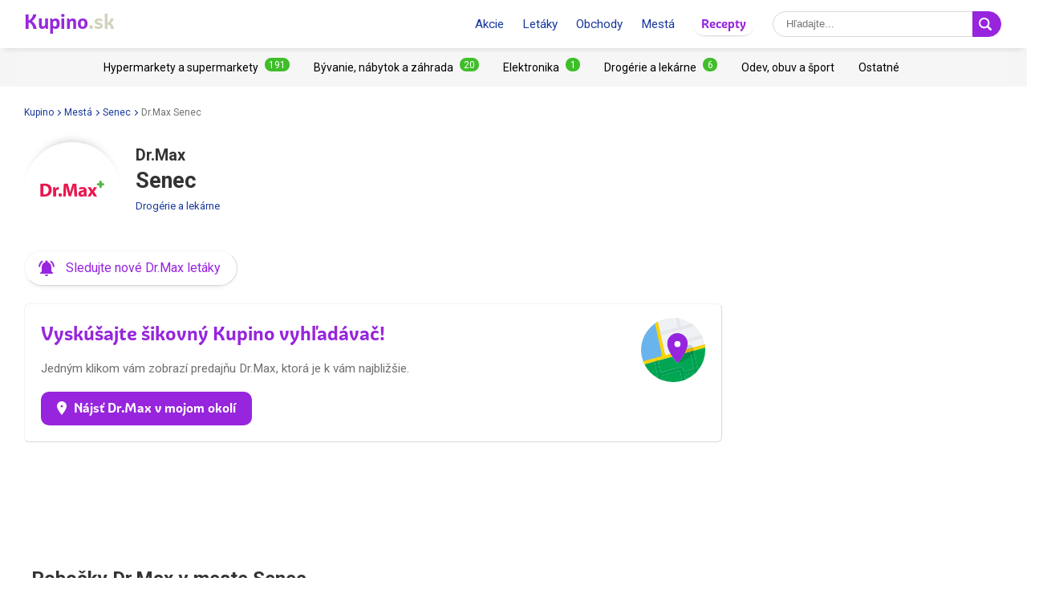

--- FILE ---
content_type: text/html; charset=UTF-8
request_url: https://www.kupino.sk/senec/drmax
body_size: 10271
content:

<!DOCTYPE html>
<html lang="sk">
    <head>
        <meta charset="UTF-8">
        <title>Dr.Max Senec - predajne, otváracie hodiny, akčné ceny | Kupino.sk</title>
        <meta name="description" content="Dr.Max Senec - pobočky, otváracie hodiny a aktuálne letáky ⭐ na jednom mieste. 💜 Naplánujte si nákupy a šetrite peniaze a čas.">

        <link rel="shortcut icon" href="/assets/img/favicon.ico">
        <link rel="manifest" href="/manifest-sk.json">

        <meta name="theme-color" content="#9725dd">
        <meta name="msapplication-navbutton-color" content="#9725dd">
        <meta name="apple-mobile-web-app-status-bar-style" content="#9725dd">

        <meta name="viewport" content="width=device-width, initial-scale=1.0, minimum-scale=1.0, maximum-scale=5.0, user-scalable=yes">

        
                    <meta name="p:domain_verify" content="d57ec18f40a1edf0ebf2edd2fe80df61"/>
        
        

                            <meta property="og:site_name" content="Kupino.sk">
<meta property="og:type" content="website">
<meta property="og:url" content="https://www.kupino.sk/senec/drmax">
<meta property="og:title" content="Dr.Max Senec - predajne, otváracie hodiny, akčné ceny | Kupino.sk">
<meta property="og:description" content="Dr.Max Senec - pobočky, otváracie hodiny a aktuálne letáky ⭐ na jednom mieste. 💜 Naplánujte si nákupy a šetrite peniaze a čas.">        
                    <meta property="og:image" content="https:https://img.kupino.sk/kupi/thumbs/loga_shopy/drmax-1_600_600.png">
    <link rel="previewimage" href="https:https://img.kupino.sk/kupi/thumbs/loga_shopy/drmax-1_600_600.png">
    <link rel="image_src" href="https:https://img.kupino.sk/kupi/thumbs/loga_shopy/drmax-1_600_600.png">

            <link rel="canonical" href="https://www.kupino.sk/senec/drmax">
    <link rel="amphtml" href="https://www.kupino.sk/amp/senec/drmax">
    <link href="/assets/plugin/leafletjs/css/leaflet.css" rel="stylesheet" type="text/css"/>
    <script src="/assets/plugin/leafletjs/leaflet.js" type="text/javascript"></script>

                    

<link href="https://fonts.googleapis.com/css?family=Roboto:300,400,700,900&display=swap&subset=latin-ext" rel="stylesheet">

<link rel="stylesheet" type="text/css" href="/assets/css/kupi_layout.css"/>
        
                    <!-- Google Tag Manager -->
<script>(function(w,d,s,l,i){w[l]=w[l]||[];w[l].push({'gtm.start':
            new Date().getTime(),event:'gtm.js'});var f=d.getElementsByTagName(s)[0],
        j=d.createElement(s),dl=l!='dataLayer'?'&l='+l:'';j.async=true;j.src=
        'https://www.googletagmanager.com/gtm.js?id='+i+dl;f.parentNode.insertBefore(j,f);
    })(window,document,'script','dataLayer','GTM-N83ZSWJ');</script>
<!-- End Google Tag Manager -->

        
                    <script async src="//pagead2.googlesyndication.com/pagead/js/adsbygoogle.js"></script>        
                    <script type='text/javascript' src='https://platform-api.sharethis.com/js/sharethis.js#property=5fa9487c8fbbd6001256e3f7&product=sop' async='async'></script>
        
    </head>

    <body >

                        <!-- Google Tag Manager (noscript) -->
    <noscript><iframe src="https://www.googletagmanager.com/ns.html?id=GTM-N83ZSWJ" height="0" width="0" style="display:none;visibility:hidden"></iframe></noscript>
    <!-- End Google Tag Manager (noscript) -->
        
                
<div id="android-banner" style="display: none;">
    <div id="banner-content">
        <div class="flex align-center">
            <button class="close"></button>
            <div class="logo_letter"><span>K</span></div>
            <div class="text">
                <h3>Kupino aplikácia</h3>
                <p>Zadarmo v Google Play</p>
            </div>
            <span class="btn">Nainštalovať</span>
        </div>
        <a href="https://play.google.com/store/apps/details?id=com.kupi.kupino" title="Kupino - Zadarmo v Google Play" class="item_link">Kupino</a>
    </div>
</div>
        <div id="top_wrap">

                                        <div id="head_fixed_start"></div>

<div id="head_wrapper" class="pg">

    <div id="head_content">

                            <div class="nav_toggle_wrap">
                <div class="hamburger nav_toggle"></div>
            </div>
        
                <div class="logo_wrap flex-grow">
            <div class="logo_align">   
    <a title="Aktuálne letáky a akcie online"
       class="kupino_logo notranslate sk"
       id="logo"
       href="/">
    <span style="color:#9628dc;">Kupino</span><span style="color:#d2d2be">.sk</span>
    </a>
</div>
        </div>

        
                <ul id="head_nav">
            <li class="inline-b mar-r-20"><a href="/akcie" title="Akcie">Akcie</a></li>
<li class="inline-b mar-r-20"><a href="/letaky" title="Letáky">Letáky</a></li>
<li class="inline-b mar-r-20"><a href="/obchody" title="Obchody">Obchody</a></li>
<li class="inline-b mar-r-20"><a href="/lokality" title="Mestá">Mestá</a></li>

<li class="inline-b mar-r-20" style="box-shadow: 0 2px 4px -4px black; border-radius: 17px; padding: 3px 10px; font-family: Graviola, Arial, sans-serif;">
            <a href="https://www.kupi.cz/recepty/" title="Recepty" style="color:#9725dd;">
            Recepty
        </a>
    </li>        </ul>

                            
    <form id="head_search"
          class="whisp form_basic relative"
          data-route="/ajax/suggestion"
          data-payload=""
          data-ga-event="search_head">

        <div class="aligner">
            <input type="text"
                   class="pad-lr-8 min-w-250 font-s-16"
                   name="main_search"
                   autocomplete="off"
                   placeholder="Hľadajte..."
                   data-placeholder="Hľadajte..."
                   aria-label="Vyhľadávanie">

            <button type="submit"
                    data-fn="submitWhisperer"
                    class="btn colored pad-lr-8"
                    title="Vyhľadať"
                    tabindex="-1">
                <span class="search_ico search"> <svg viewBox="0 0 16 16"><path  d="M 15.609496,13.724143 12.224793,10.339441 C 12.924134,9.2854314 13.333472,8.023418 13.333472,6.6667378 13.333472,2.9906985 10.342775,0 6.6667377,0 2.9906982,0 0,2.9906985 0,6.6667378 c 0,3.6760372 2.9906982,6.6667342 6.6667377,6.6667342 1.3566803,0 2.6186938,-0.409338 3.6727033,-1.108678 l 3.384703,3.384702 c 0.520004,0.520672 1.365347,0.520672 1.885352,0 0.520672,-0.520671 0.520672,-1.364682 0,-1.885353 z M 2.0000211,6.6667378 c 0,-2.573361 2.0933564,-4.6667164 4.6667166,-4.6667164 2.5733592,0 4.6667143,2.0933554 4.6667143,4.6667164 0,2.5733581 -2.0933551,4.6667142 -4.6667143,4.6667142 -2.5733602,0 -4.6667166,-2.0933561 -4.6667166,-4.6667142 z" /></svg></span>
                <span class="x_ico"> <svg viewBox="0 0 32 32"><path d="M18.83,16l8.59-8.59a2,2,0,0,0-2.83-2.83L16,13.17,7.41,4.59A2,2,0,0,0,4.59,7.41L13.17,16,4.59,24.59a2,2,0,1,0,2.83,2.83L16,18.83l8.59,8.59a2,2,0,0,0,2.83-2.83Z"/></svg></span>
            </button>
        </div>

        <div class="spinner smaller absolute"></div>
    </form>
        
    </div>

                <div id="head_mobile_menu_wrap" class="hidden">
            <ul id="head_mobile_menu">
                <li class="inline-b mar-r-20 link"><a href="/akcie" title="Akcie">Akcie</a></li>
<li class="inline-b mar-r-20 link"><a href="/letaky" title="Letáky">Letáky</a></li>
<li class="inline-b mar-r-20 link"><a href="/obchody" title="Obchody">Obchody</a></li>
<li class="inline-b mar-r-20 link"><a href="/lokality" title="Mestá">Mestá</a></li>
<li class="inline-b mar-r-20" style="box-shadow: 0 2px 4px -4px black; border-radius: 17px; padding: 0 10px; font-family: Graviola, Arial, sans-serif;">
            <a href="https://www.kupi.cz/recepty/" title="Recepty" style="color:#9725dd;">
            Recepty
        </a>
    </li>
    <li class="mobile_menu_categories">
        <div id="" class="categories_top_list mobile">

    <div class="categories_scrollbar_wrap">
        <ul class="menu" role="list">
                            
                                        
                    <li class="category" role="listitem">
                        <a class="item_link"
                           href="/kategoria/hypermarkety-a-supermarkety"
                           title="Obchody z kategórie Hypermarkety a supermarkety"></a>

                        <h3 class="mar-0 font-s-14 font-norm"><a href="/kategoria/hypermarkety-a-supermarkety"
                               title="Obchody z kategórie Hypermarkety a supermarkety"><span>Hypermarkety a supermarkety</span><span class="badge bdg_nr">191</span></a></h3>
                    </li>
                                            
                                        
                    <li class="category" role="listitem">
                        <a class="item_link"
                           href="/kategoria/byvanie-nabytok-a-zahrada"
                           title="Obchody z kategórie Bývanie, nábytok a záhrada"></a>

                        <h3 class="mar-0 font-s-14 font-norm"><a href="/kategoria/byvanie-nabytok-a-zahrada"
                               title="Obchody z kategórie Bývanie, nábytok a záhrada"><span>Bývanie, nábytok a záhrada</span><span class="badge bdg_nr">20</span></a></h3>
                    </li>
                                            
                                        
                    <li class="category" role="listitem">
                        <a class="item_link"
                           href="/kategoria/elektronika"
                           title="Obchody z kategórie Elektronika"></a>

                        <h3 class="mar-0 font-s-14 font-norm"><a href="/kategoria/elektronika"
                               title="Obchody z kategórie Elektronika"><span>Elektronika</span><span class="badge bdg_nr">1</span></a></h3>
                    </li>
                                            
                                        
                    <li class="category" role="listitem">
                        <a class="item_link"
                           href="/kategoria/drogerie-a-lekarne"
                           title="Obchody z kategórie Drogérie a lekárne"></a>

                        <h3 class="mar-0 font-s-14 font-norm"><a href="/kategoria/drogerie-a-lekarne"
                               title="Obchody z kategórie Drogérie a lekárne"><span>Drogérie a lekárne</span><span class="badge bdg_nr">6</span></a></h3>
                    </li>
                                            
                                        
                    <li class="category" role="listitem">
                        <a class="item_link"
                           href="/kategoria/odev-obuv-a-sport"
                           title="Obchody z kategórie Odev, obuv a šport"></a>

                        <h3 class="mar-0 font-s-14 font-norm"><a href="/kategoria/odev-obuv-a-sport"
                               title="Obchody z kategórie Odev, obuv a šport"><span>Odev, obuv a šport</span></a></h3>
                    </li>
                                            
                                        
                    <li class="category" role="listitem">
                        <a class="item_link"
                           href="/kategoria/ostatne"
                           title="Obchody z kategórie Ostatné"></a>

                        <h3 class="mar-0 font-s-14 font-norm"><a href="/kategoria/ostatne"
                               title="Obchody z kategórie Ostatné"><span>Ostatné</span></a></h3>
                    </li>
                                    </ul>
    </div>

</div>    </li>
            </ul>
        </div>
    </div>
            
                                        <div id="categories_top" class="categories_top_list categories_scrollbar">

    <div class="categories_scrollbar_wrap">
        <ul class="menu" role="list">
                            
                                        
                    <li class="category" role="listitem">
                        <a class="item_link"
                           href="/kategoria/hypermarkety-a-supermarkety"
                           title="Obchody z kategórie Hypermarkety a supermarkety"></a>

                        <h3 class="mar-0 font-s-14 font-norm"><a href="/kategoria/hypermarkety-a-supermarkety"
                               title="Obchody z kategórie Hypermarkety a supermarkety"><span>Hypermarkety a supermarkety</span><span class="badge bdg_nr">191</span></a></h3>
                    </li>
                                            
                                        
                    <li class="category" role="listitem">
                        <a class="item_link"
                           href="/kategoria/byvanie-nabytok-a-zahrada"
                           title="Obchody z kategórie Bývanie, nábytok a záhrada"></a>

                        <h3 class="mar-0 font-s-14 font-norm"><a href="/kategoria/byvanie-nabytok-a-zahrada"
                               title="Obchody z kategórie Bývanie, nábytok a záhrada"><span>Bývanie, nábytok a záhrada</span><span class="badge bdg_nr">20</span></a></h3>
                    </li>
                                            
                                        
                    <li class="category" role="listitem">
                        <a class="item_link"
                           href="/kategoria/elektronika"
                           title="Obchody z kategórie Elektronika"></a>

                        <h3 class="mar-0 font-s-14 font-norm"><a href="/kategoria/elektronika"
                               title="Obchody z kategórie Elektronika"><span>Elektronika</span><span class="badge bdg_nr">1</span></a></h3>
                    </li>
                                            
                                        
                    <li class="category" role="listitem">
                        <a class="item_link"
                           href="/kategoria/drogerie-a-lekarne"
                           title="Obchody z kategórie Drogérie a lekárne"></a>

                        <h3 class="mar-0 font-s-14 font-norm"><a href="/kategoria/drogerie-a-lekarne"
                               title="Obchody z kategórie Drogérie a lekárne"><span>Drogérie a lekárne</span><span class="badge bdg_nr">6</span></a></h3>
                    </li>
                                            
                                        
                    <li class="category" role="listitem">
                        <a class="item_link"
                           href="/kategoria/odev-obuv-a-sport"
                           title="Obchody z kategórie Odev, obuv a šport"></a>

                        <h3 class="mar-0 font-s-14 font-norm"><a href="/kategoria/odev-obuv-a-sport"
                               title="Obchody z kategórie Odev, obuv a šport"><span>Odev, obuv a šport</span></a></h3>
                    </li>
                                            
                                        
                    <li class="category" role="listitem">
                        <a class="item_link"
                           href="/kategoria/ostatne"
                           title="Obchody z kategórie Ostatné"></a>

                        <h3 class="mar-0 font-s-14 font-norm"><a href="/kategoria/ostatne"
                               title="Obchody z kategórie Ostatné"><span>Ostatné</span></a></h3>
                    </li>
                                    </ul>
    </div>

</div>            
                                                </div>

        <div id="page_wrapper" >

            <div id="content_wrapper" >

                                                
    <ul class="bc_nav"><li><a href="/" title="Kupino">Kupino<span class="arrow right mar-l-3 mar-r-5"></span></a></li><li><a href="/lokality" title="Mestá">Mestá<span class="arrow right mar-l-3 mar-r-5"></span></a></li><li><a href="/senec" title="Senec">Senec<span class="arrow right mar-l-3 mar-r-5"></span></a></li><li><span>Dr.Max Senec</span></li></ul>            <ol class="hdn" itemscope itemtype="http://schema.org/BreadcrumbList">
        <li itemprop="itemListElement" itemscope itemtype="http://schema.org/ListItem">
            <a itemprop="item" href="https://www.kupino.sk"><span itemprop="name">Kupino.sk</span></a>
            <meta itemprop="position" content="1" />
        </li>
                    <li itemprop="itemListElement" itemscope itemtype="http://schema.org/ListItem">
                <a itemprop="item" href="https://www.kupino.sk/lokality"><span itemprop="name">Mestá</span></a>
                <meta itemprop="position" content="2" />
            </li>
                    <li itemprop="itemListElement" itemscope itemtype="http://schema.org/ListItem">
                <a itemprop="item" href="https://www.kupino.sk/senec"><span itemprop="name">Senec</span></a>
                <meta itemprop="position" content="3" />
            </li>
                    <li itemprop="itemListElement" itemscope itemtype="http://schema.org/ListItem">
                <a itemprop="item" href="https://www.kupino.sk"><span itemprop="name">Dr.Max Senec</span></a>
                <meta itemprop="position" content="4" />
            </li>
            </ol>

                
    <div id="main_content" class="content_block right_column_margin">
        <div class="right_column_clear">

                        <div class="shop_heading">
                <div class="shop_logo_top inline-b">
                            
    <div class=" txt-cent relative">

        <div class="shop_logo_v2">

            <a href="/drmax" title="Dr.Max" tabindex="-1"><img width="80" height="80"
                         data-src="https://img.kupino.sk/kupi/thumbs/loga_shopy/drmax-1_150_150.png"
                         src="/assets/img/placeholder.png"
                         alt="Dr.Max"
                         title="Dr.Max"><div style="padding-bottom: 100%"></div></a>
        </div>

        
        
            </div>
                </div>

                
                                    <div class="heading_text inline-b">

        <h1 class="pg location_shop"><span class="shop_name">Dr.Max</span> <span class="location_address">Senec</span></h1>

        <span class="category"><a href="/kategoria/drogerie-a-lekarne"
                              title="Obchody z kategórie Drogérie a lekárne">Drogérie a lekárne</a></span>

        
</div>

    <div>
        <a href="#"    role="button"
   title="Kliknite, zadajte e-mail a sledujte nové letáky! A to úplne ZADARMO."
   class="btn-sub btn-icon"
   data-fn="showSubscribePopup">
    <span class="subscribe_icon"><svg viewBox="0 0 24 24" preserveAspectRatio="xMidYMid meet" focusable="false" class="style-scope yt-icon"><g class="style-scope yt-icon"><path d="M7.58 4.08L6.15 2.65C3.75 4.48 2.17 7.3 2.03 10.5h2c.15-2.65 1.51-4.97 3.55-6.42zm12.39 6.42h2c-.15-3.2-1.73-6.02-4.12-7.85l-1.42 1.43c2.02 1.45 3.39 3.77 3.54 6.42zM18 11c0-3.07-1.64-5.64-4.5-6.32V4c0-.83-.67-1.5-1.5-1.5s-1.5.67-1.5 1.5v.68C7.63 5.36 6 7.92 6 11v5l-2 2v1h16v-1l-2-2v-5zm-6 11c.14 0 .27-.01.4-.04.65-.14 1.18-.58 1.44-1.18.1-.24.15-.5.15-.78h-4c.01 1.1.9 2 2.01 2z" class="style-scope yt-icon"></path></g></svg></span>
    <span class="subscribe_text">Sledujte nové Dr.Max letáky</span>
</a>
    </div>
                            </div>

                                        

<div id="localizator"
     data-shop="drmax"
     data-xhr="/ajax/get_closest_market_gps">

    <h2>Vyskúšajte šikovný Kupino vyhľadávač!</h2>
            <p>Jedným klikom vám zobrazí predajňu Dr.Max, ktorá je k vám najbližšie.</p>
    
    <div class="clear"></div>

            <button data-fn="getLocation" class="btn big round colored">
            <span class="btn_text">
                <span class="map_icon ico_in_btn"><svg viewBox="0 0 2.2595065 3.1808841"><path d="m 1.1257256,0 c -0.61868179,0 -1.12968809,0.5044126 -1.12968809,1.1298192 0,0.7195539 1.02878989,1.9233195 1.06913869,1.977118 l 0.060549,0.073947 0.060549,-0.073947 C 1.2266232,3.0598642 2.255544,1.8493731 2.255544,1.1298192 2.255544,0.5111374 1.7444065,0 1.1257256,0 Z m 0,0.8608272 c 0.1479457,0 0.2689921,0.1210464 0.2689921,0.268992 0,0.1479457 -0.1210464,0.2689921 -0.2689921,0.2689921 -0.14794563,0 -0.26899206,-0.1210464 -0.26899206,-0.2689921 0,-0.1479456 0.12104643,-0.268992 0.26899206,-0.268992 z"/></svg></span>
                Nájsť Dr.Max v mojom okolí
            </span>
            
    <div class="load_spinner txt-cent ">
        <div class="spinner_wrap hdn">
            <div class="spinner"></div>
            <span>Načítava sa...</span>
        </div>
    </div>

        </button>
    
    <span class="msg err noitems hidden">Nenašli sme žiadnu Dr.Max predajnu do 100 km.</span>

    <span class="msg err nogps hidden">Prosím, povoľte na vašom zariadení sledovanie polohy.</span>

            <img src="/assets/img/map_circle.svg" class="img_map" title="Vyskúšajte šikovný Kupino vyhľadávač!" alt="Vyskúšajte šikovný Kupino vyhľadávač!"/>
    
</div>            
                        <div class="ad_wrap" data-max-width="1024" style="margin-top: 0;">
                    <div class="adpos">
        <ins class="adsbygoogle"
             style="display:inline-block;width:300px;height:300px"
             data-ad-client="ca-pub-5174456757501997"
             data-ad-slot="5250999203"></ins>
        <script>
            (adsbygoogle = window.adsbygoogle || []).push({});
        </script>
    </div>
    <div class="clear"></div>

            </div>

                        <div class="ad_wrap" data-min-width="1024" style="margin-top: 0;">
                    <div class="adpos leaderboard">
        <ins class="adsbygoogle"
             style="display:block"
             data-ad-client="ca-pub-5174456757501997"
             data-ad-slot="4473104156"
             data-ad-format="horizontal"
             data-full-width-responsive="false"></ins>
        <script>
            (adsbygoogle = window.adsbygoogle || []).push({});
        </script>
        <div class="clear"></div>
    </div>

            </div>

                                        <div id="markets_and_map" class="row mar-b-30">

                    <div class="col-12-sm">

                        <h2>Pobočky Dr.Max v meste Senec</h2>

                        <p>Rozkliknite si svoju pobočku a zobrazí sa vám presná poloha, otváracia doba a akčné letáky.</p>

                                                                            
<div id="map" style="height:360px" class="mar-b-30 smap smap-markets"></div>

<script type="text/javascript">
   var markets = [
                  {
               id : 118502,
               lat : 48.2208,
               lng : 17.398,
               market_name : "Dr.Max Senec Námestie 1. mája",
               seo_url : "dr-max-senec-namestie-1-maja",
               town : "Senec",
               street : "Námestie 1. mája",
               house_number : "1",
               link_url : "/senec/drmax/dr-max-senec-namestie-1-maja"
           },
                  {
               id : 114971,
               lat : 48.2143,
               lng : 17.3881,
               market_name : "Dr.Max Senec TESCO",
               seo_url : "dr-max-senec-tesco",
               town : "Senec",
               street : "TESCO",
               house_number : "4345",
               link_url : "/senec/drmax/dr-max-senec-tesco"
           },
          ]
</script>                        
                        <div class="near_shops row mar-col-sm-4 hidden_items">

                            
                                

<div class="shop_near adress-item pad-r col-4-sm " >

    <a href="/senec/drmax/dr-max-senec-namestie-1-maja" title="Dr.Max Senec, Námestie 1. mája 1"><span class="addr"><strong class="shop_name">Dr.Max </strong><strong>Senec</strong><span></span><span class="display block">Námestie 1. mája 1</span></span></a>

    
    <a class="item_link" href="/senec/drmax/dr-max-senec-namestie-1-maja" title="Dr.Max Senec, Námestie 1. mája 1"></a>

    <div class="map_icon"><svg viewBox="0 0 2.2595065 3.1808841"><path d="m 1.1257256,0 c -0.61868179,0 -1.12968809,0.5044126 -1.12968809,1.1298192 0,0.7195539 1.02878989,1.9233195 1.06913869,1.977118 l 0.060549,0.073947 0.060549,-0.073947 C 1.2266232,3.0598642 2.255544,1.8493731 2.255544,1.1298192 2.255544,0.5111374 1.7444065,0 1.1257256,0 Z m 0,0.8608272 c 0.1479457,0 0.2689921,0.1210464 0.2689921,0.268992 0,0.1479457 -0.1210464,0.2689921 -0.2689921,0.2689921 -0.14794563,0 -0.26899206,-0.1210464 -0.26899206,-0.2689921 0,-0.1479456 0.12104643,-0.268992 0.26899206,-0.268992 z"/></svg></div>

    </div>
                            
                                

<div class="shop_near adress-item pad-r col-4-sm " >

    <a href="/senec/drmax/dr-max-senec-tesco" title="Dr.Max Senec, TESCO 4345"><span class="addr"><strong class="shop_name">Dr.Max </strong><strong>Senec</strong><span></span><span class="display block">TESCO 4345</span></span></a>

    
    <a class="item_link" href="/senec/drmax/dr-max-senec-tesco" title="Dr.Max Senec, TESCO 4345"></a>

    <div class="map_icon"><svg viewBox="0 0 2.2595065 3.1808841"><path d="m 1.1257256,0 c -0.61868179,0 -1.12968809,0.5044126 -1.12968809,1.1298192 0,0.7195539 1.02878989,1.9233195 1.06913869,1.977118 l 0.060549,0.073947 0.060549,-0.073947 C 1.2266232,3.0598642 2.255544,1.8493731 2.255544,1.1298192 2.255544,0.5111374 1.7444065,0 1.1257256,0 Z m 0,0.8608272 c 0.1479457,0 0.2689921,0.1210464 0.2689921,0.268992 0,0.1479457 -0.1210464,0.2689921 -0.2689921,0.2689921 -0.14794563,0 -0.26899206,-0.1210464 -0.26899206,-0.2689921 0,-0.1479456 0.12104643,-0.268992 0.26899206,-0.268992 z"/></svg></div>

    </div>
                            
                                                    </div>
                    </div>
                </div>

                                <div class="txt-cent mar-b-30 ">
    <a href="/drmax"
       title="Všetky pobočky Dr.Max"
       role="button"
       class="big btn colored round btn-all"><span class="btn_text">Všetky pobočky Dr.Max</span> <span class="arrow right"></span> </a>
</div>
                <div class="ad_wrap">
                        <div class="adpos">
        <ins class="adsbygoogle"
             style="display:block"
             data-ad-format="autorelaxed"
             data-ad-client="ca-pub-5174456757501997"
             data-ad-slot="3666222239"
             data-matched-content-ui-type="image_stacked,image_stacked"
             data-matched-content-rows-num="2,2"
             data-matched-content-columns-num="1,3"></ins>
        <script>(adsbygoogle = window.adsbygoogle || []).push({});</script>
    </div>
    <div class="clear"></div>

                </div>

            
                        
                        
                        
                
                                
                    
                                                                                                            
                    <p class="mar-t-30 mar-b-30"><span class="arrow right vert-mid mar-r-8"> </span><span class="vert-mid">Obchod <a href="/drmax" title="Dr.Max">Dr.Max</a> nájdete aj v meste <a href="/malacky/drmax" title="Dr.Max Malacky">Malacky</a>, <a href="/pezinok/drmax" title="Dr.Max Pezinok">Pezinok</a> a ďalšie.</span></p>

                
                                
    <div id="subscribe_body_form"
         class="popup_overlay in_body mar-b-30"
         data-fn="hideSubscribePopup"
         data-xhr="/ajax/subscribe"
         data-slug="drmax"
         data-name="Dr.Max"
         data-type="shop">
    <div class="popup txt-cent">

        
                
        <h2>Najnovšie <span class="nowrap">Dr.Max letáky</span> ihneď poruke.</h2>

        <p>Získajte prehľad o každom novom <span class="nowrap">Dr.Max letáku.</span> Či už pre výhodný nákup alebo inšpiráciu.</p>

                                <form class="form_basic sub_form mar-b-16">

                <label class="check_mark font-s-32 mar-r-10 clr-valid" style="display: none;">✔</label>

                <input type="email" name="subscribe" placeholder="Zadajte, prosím, e-mail">

                <button type="submit" class="btn colored">Potvrdiť! <i class="arrow right"></i> <div class="spinner smaller absolute"></div></button>

                <div style="max-width: 290px; text-align: left; width: 100%; display: block; margin: 0 auto;">
                    <label class="mar-t-15 mar-b-8 display block">
                        <input class="vert-mid mar-r-10" type="checkbox" required >
                        <span class="font-s-12 vert-mid">Súhlasím so <a href="/privacy-policy" title="Zásady ochrany osobných údajov">Zásady ochrany osobných údajov</a></span>
                    </label>
                    <label class="display block">
                        <input class="vert-mid mar-r-10" type="checkbox" required >
                        <span class="font-s-12 vert-mid">Súhlasím so zasielaním nových ponúk</span>
                    </label>
                </div>
            </form>
        
        <p class="msg scs hidden"></p>
        <p class="msg err hidden">Zadajte, prosím, e-mail v správnom formáte.</p>
        <p class="msg err checkbox hidden">Potvrďte, prosím, súhlas so zasielaním nových ponúk a so zásadami ochrany osobných údajov</p>

        <p class="font-s-12 clr-light-gray"><span class="lock_icon"><svg viewBox="0 0 512 512"><path d="M418.4,232.7h-23.3v-93.1C395.1,62.5,332.6,0,255.5,0S115.9,62.5,115.9,139.6v93.1H92.6c-12.8,0-23.3,10.4-23.3,23.3v232.7c0,12.9,10.4,23.3,23.3,23.3h325.8c12.8,0,23.3-10.4,23.3-23.3V256C441.7,243.1,431.2,232.7,418.4,232.7z M348.6,232.7H162.4v-93.1c0-51.4,41.7-93.1,93.1-93.1s93.1,41.7,93.1,93.1V232.7z"/></svg></span>Rešpektujeme e-mailovú bezpečnosť.</p>
        <p class="font-s-12 clr-light-gray">Žiadny spam. Odber môžete kedykoľvek zrušiť.</p>

    </div>
</div>

                
            
                        
                        
            <div class="ad_wrap">
                    <div class="adpos">
        <ins class="adsbygoogle"
             style="display:block"
             data-ad-format="autorelaxed"
             data-ad-client="ca-pub-5174456757501997"
             data-ad-slot="3666222239"
             data-matched-content-ui-type="image_stacked,image_stacked"
             data-matched-content-rows-num="2,2"
             data-matched-content-columns-num="1,3"></ins>
        <script>(adsbygoogle = window.adsbygoogle || []).push({});</script>
    </div>
    <div class="clear"></div>

            </div>

                                                            <h2>Obchody v meste Senec</h2>

                    <p class="quote_small">V meste <a href="/senec" title="Senec">Senec</a> nájdete 12 obchodov.</p>
                
                
<div class="row shop_logos_v2 favourite_shops pad-t-8">
    
                
                                        
                
    <div class="col-2-sm txt-cent relative">

        <div class="shop_logo_v2">

            <a href="/senec/billa" title="Billa Senec" tabindex="-1"><img width="80" height="80"
                         data-src="https://img.kupino.sk/kupi/thumbs/loga_shopy/billa_150_150.png"
                         src="/assets/img/placeholder.png"
                         alt="Billa"
                         title="Billa Senec"><div style="padding-bottom: 100%"></div></a>
        </div>

                    <a href="/senec/billa" title="Billa Senec" class="shop_link">
                <span class="font-s-14 notranslate">Billa</span>
            </a>
        
        
            </div>
    
                
                                        
                
    <div class="col-2-sm txt-cent relative">

        <div class="shop_logo_v2">

            <a href="/senec/coop" title="COOP Jednota Senec" tabindex="-1"><img width="80" height="80"
                         data-src="https://img.kupino.sk/kupi/thumbs/loga_shopy/coop-jednota-1_150_150.png"
                         src="/assets/img/placeholder.png"
                         alt="COOP Jednota"
                         title="COOP Jednota Senec"><div style="padding-bottom: 100%"></div></a>
        </div>

                    <a href="/senec/coop" title="COOP Jednota Senec" class="shop_link">
                <span class="font-s-14 notranslate">COOP Jednota</span>
            </a>
        
        
            </div>
    
                
                                        
                
    <div class="col-2-sm txt-cent relative">

        <div class="shop_logo_v2">

            <a href="/senec/kaufland" title="Kaufland Senec" tabindex="-1"><img width="80" height="80"
                         data-src="https://img.kupino.sk/kupi/thumbs/loga_shopy/kaufland-1_150_150.png"
                         src="/assets/img/placeholder.png"
                         alt="Kaufland"
                         title="Kaufland Senec"><div style="padding-bottom: 100%"></div></a>
        </div>

                    <a href="/senec/kaufland" title="Kaufland Senec" class="shop_link">
                <span class="font-s-14 notranslate">Kaufland</span>
            </a>
        
        
            </div>
    
                
                                        
                
    <div class="col-2-sm txt-cent relative">

        <div class="shop_logo_v2">

            <a href="/senec/tesco" title="Tesco Senec" tabindex="-1"><img width="80" height="80"
                         data-src="https://img.kupino.sk/kupi/thumbs/loga_shopy/tesco_150_150.png"
                         src="/assets/img/placeholder.png"
                         alt="Tesco"
                         title="Tesco Senec"><div style="padding-bottom: 100%"></div></a>
        </div>

                    <a href="/senec/tesco" title="Tesco Senec" class="shop_link">
                <span class="font-s-14 notranslate">Tesco</span>
            </a>
        
        
            </div>
    
                
                                        
                
    <div class="col-2-sm txt-cent relative">

        <div class="shop_logo_v2">

            <a href="/senec/101-drogerie" title="101 drogerie Senec" tabindex="-1"><img width="80" height="80"
                         data-src="https://img.kupino.sk/kupi/thumbs/loga_shopy/101-drogerie_150_150.png"
                         src="/assets/img/placeholder.png"
                         alt="101 drogerie"
                         title="101 drogerie Senec"><div style="padding-bottom: 100%"></div></a>
        </div>

                    <a href="/senec/101-drogerie" title="101 drogerie Senec" class="shop_link">
                <span class="font-s-14 notranslate">101 drogerie</span>
            </a>
        
        
            </div>
    
                
                                        
                
    <div class="col-2-sm txt-cent relative">

        <div class="shop_logo_v2">

            <a href="/senec/dm-drogerie" title="dm drogerie Senec" tabindex="-1"><img width="80" height="80"
                         data-src="https://img.kupino.sk/kupi/thumbs/loga_shopy/dm-drogerie_150_150.png"
                         src="/assets/img/placeholder.png"
                         alt="dm drogerie"
                         title="dm drogerie Senec"><div style="padding-bottom: 100%"></div></a>
        </div>

                    <a href="/senec/dm-drogerie" title="dm drogerie Senec" class="shop_link">
                <span class="font-s-14 notranslate">dm drogerie</span>
            </a>
        
        
            </div>
    
                
                                        
                
    <div class="col-2-sm txt-cent relative">

        <div class="shop_logo_v2">

            <a href="/senec/teta-drogerie" title="Teta drogéria Senec" tabindex="-1"><img width="80" height="80"
                         data-src="https://img.kupino.sk/kupi/thumbs/loga_shopy/teta-drogerie_150_150.png"
                         src="/assets/img/placeholder.png"
                         alt="Teta drogéria"
                         title="Teta drogéria Senec"><div style="padding-bottom: 100%"></div></a>
        </div>

                    <a href="/senec/teta-drogerie" title="Teta drogéria Senec" class="shop_link">
                <span class="font-s-14 notranslate">Teta drogéria</span>
            </a>
        
        
            </div>
    
                
                                        
                
    <div class="col-2-sm txt-cent relative">

        <div class="shop_logo_v2">

            <a href="/senec/dracik" title="Dráčik Senec" tabindex="-1"><img width="80" height="80"
                         data-src="https://img.kupino.sk/kupi/thumbs/loga_shopy/dracik_150_150.png"
                         src="/assets/img/placeholder.png"
                         alt="Dráčik"
                         title="Dráčik Senec"><div style="padding-bottom: 100%"></div></a>
        </div>

                    <a href="/senec/dracik" title="Dráčik Senec" class="shop_link">
                <span class="font-s-14 notranslate">Dráčik</span>
            </a>
        
        
            </div>
    
                
                                        
                
    <div class="col-2-sm txt-cent relative">

        <div class="shop_logo_v2">

            <a href="/senec/pepco" title="Pepco Senec" tabindex="-1"><img width="80" height="80"
                         data-src="https://img.kupino.sk/kupi/thumbs/loga_shopy/pepco-1_150_150.png"
                         src="/assets/img/placeholder.png"
                         alt="Pepco"
                         title="Pepco Senec"><div style="padding-bottom: 100%"></div></a>
        </div>

                    <a href="/senec/pepco" title="Pepco Senec" class="shop_link">
                <span class="font-s-14 notranslate">Pepco</span>
            </a>
        
        
            </div>
    
                
                                        
                
    <div class="col-2-sm txt-cent relative">

        <div class="shop_logo_v2">

            <a href="/senec/terno" title="Terno Senec" tabindex="-1"><img width="80" height="80"
                         data-src="https://img.kupino.sk/kupi/thumbs/loga_shopy/terno_150_150.png"
                         src="/assets/img/placeholder.png"
                         alt="Terno"
                         title="Terno Senec"><div style="padding-bottom: 100%"></div></a>
        </div>

                    <a href="/senec/terno" title="Terno Senec" class="shop_link">
                <span class="font-s-14 notranslate">Terno</span>
            </a>
        
        
            </div>
    
                
                                        
                
    <div class="col-2-sm txt-cent relative">

        <div class="shop_logo_v2">

            <a href="/senec/orion" title="Orion Senec" tabindex="-1"><img width="80" height="80"
                         data-src="https://img.kupino.sk/kupi/thumbs/loga_shopy/orion_150_150.png"
                         src="/assets/img/placeholder.png"
                         alt="Orion"
                         title="Orion Senec"><div style="padding-bottom: 100%"></div></a>
        </div>

                    <a href="/senec/orion" title="Orion Senec" class="shop_link">
                <span class="font-s-14 notranslate">Orion</span>
            </a>
        
        
            </div>
    
                
                                        
                
    <div class="col-2-sm txt-cent relative">

        <div class="shop_logo_v2">

            <a href="/senec/benu" title="BENU Lekáreň Senec" tabindex="-1"><img width="80" height="80"
                         data-src="https://img.kupino.sk/kupi/thumbs/loga_shopy/benu-lekaren_150_150.jpg"
                         src="/assets/img/placeholder.png"
                         alt="BENU Lekáreň"
                         title="BENU Lekáreň Senec"><div style="padding-bottom: 100%"></div></a>
        </div>

                    <a href="/senec/benu" title="BENU Lekáreň Senec" class="shop_link">
                <span class="font-s-14 notranslate">BENU Lekáreň</span>
            </a>
        
        
            </div>
    </div>


                                                        <div class="txt-cent mar-b-30 ">
    <a href="/lokality"
       title="Všetky mestá"
       role="button"
       class="big btn colored round btn-all"><span class="btn_text">Všetky mestá</span> <span class="arrow right"></span> </a>
</div>                
                        
            
            
                        
                <div id="location_shop_shops">

                    <h2>Akčné letáky</h2>

                    <div class="leaflets leaflets_v2 leaflets_shops_block mar-b-30">
            
    
        
    <div class="leaflet-card"><a class="item_link"
           title="dm drogerie leták na tento týždeň"
           href="/letaky/dm-drogerie">dm drogerie leták na tento týždeň</a><div class="leaflet-image"><img class="leaflet_img" title="dm drogerie markt Journal"
                         alt="dm drogerie markt Journal"
                         src="/assets/img/leaflet_frame.png"
                         data-src="https://img.kupino.sk/letaky/111888/thumbs/69782a900efc51.89001484-1_320.jpg"><div style="padding-bottom: 150%"></div></div><div class="leaflet-info"><div class=" txt-cent relative"><div class="shop_logo_v2"><a href="/letaky/dm-drogerie" title="dm drogerie leták na tento týždeň" tabindex="-1"><img width="80" height="80"
                         data-src="https://img.kupino.sk/kupi/thumbs/loga_shopy/dm-drogerie_150_150.png"
                         src="/assets/img/placeholder.png"
                         alt="dm drogerie"
                         title="dm drogerie leták na tento týždeň"><div style="padding-bottom: 100%"></div></a></div></div><div class="shop_name "><div class="elips"><span>dm drogerie leták na tento týždeň</span></div></div></div></div>
            
    
        
    <div class="leaflet-card"><a class="item_link"
           title="Vaša Lekáreň leták na tento týždeň"
           href="/letaky/vasa-lekaren">Vaša Lekáreň leták na tento týždeň</a><div class="leaflet-image"><img class="leaflet_img" title="Vaša Lekáreň akciový leták"
                         alt="Vaša Lekáreň akciový leták"
                         src="/assets/img/leaflet_frame.png"
                         data-src="https://img.kupino.sk/letaky/111921/thumbs/vasa-lekaren-akciovy-letak-1_320.jpg"><div style="padding-bottom: 150%"></div></div><div class="leaflet-info"><div class=" txt-cent relative"><div class="shop_logo_v2"><a href="/letaky/vasa-lekaren" title="Vaša Lekáreň leták na tento týždeň" tabindex="-1"><img width="80" height="80"
                         data-src="https://img.kupino.sk/kupi/thumbs/loga_shopy/vasa-lekaren_150_150.png"
                         src="/assets/img/placeholder.png"
                         alt="Vaša Lekáreň"
                         title="Vaša Lekáreň leták na tento týždeň"><div style="padding-bottom: 100%"></div></a></div></div><div class="shop_name "><div class="elips"><span>Vaša Lekáreň leták na tento týždeň</span></div></div></div></div>
            
    
        
    <div class="leaflet-card"><a class="item_link"
           title="TOP drogerie leták – akciová ponuka"
           href="/letaky/top-drogeria">TOP drogerie leták – akciová ponuka</a><div class="leaflet-image"><img class="leaflet_img" title="TOP Drogéria leták"
                         alt="TOP Drogéria leták"
                         src="/assets/img/leaflet_frame.png"
                         data-src="https://img.kupino.sk/letaky/111663/thumbs/6972e5130189f5.67307827-1_320.jpg"><div style="padding-bottom: 150%"></div></div><div class="leaflet-info"><div class=" txt-cent relative"><div class="shop_logo_v2"><a href="/letaky/top-drogeria" title="TOP drogerie leták – akciová ponuka" tabindex="-1"><img width="80" height="80"
                         data-src="https://img.kupino.sk/kupi/thumbs/loga_shopy/top-drogeria_150_150.png"
                         src="/assets/img/placeholder.png"
                         alt="TOP Drogéria"
                         title="TOP drogerie leták – akciová ponuka"><div style="padding-bottom: 100%"></div></a></div></div><div class="shop_name "><div class="elips"><span>TOP drogerie leták – akciová ponuka</span></div></div></div></div>
            
    
        
    <div class="leaflet-card"><a class="item_link"
           title="Plus lekáreň leták online"
           href="/letaky/plus-lekaren">Plus lekáreň leták online</a><div class="leaflet-image"><img class="leaflet_img" title="Plus Lekáreň leták"
                         alt="Plus Lekáreň leták"
                         src="/assets/img/leaflet_frame.png"
                         data-src="https://img.kupino.sk/letaky/112242/thumbs/plus-lekaren-letak-1_320.jpg"><div style="padding-bottom: 150%"></div></div><div class="leaflet-info"><div class=" txt-cent relative"><div class="shop_logo_v2"><a href="/letaky/plus-lekaren" title="Plus lekáreň leták online" tabindex="-1"><img width="80" height="80"
                         data-src="https://img.kupino.sk/kupi/thumbs/loga_shopy/plus-lekaren_150_150.png"
                         src="/assets/img/placeholder.png"
                         alt="Plus Lekáreň"
                         title="Plus lekáreň leták online"><div style="padding-bottom: 100%"></div></a></div></div><div class="shop_name "><div class="elips"><span>Plus lekáreň leták online</span></div></div></div></div>
            
    
        
    <div class="leaflet-card"><a class="item_link"
           title="101 drogerie leták aktuálny + budúci týždeň"
           href="/letaky/101-drogerie">101 drogerie leták aktuálny + budúci týždeň</a><div class="leaflet-image"><img class="leaflet_img" title="101 drogerie leták"
                         alt="101 drogerie leták"
                         src="/assets/img/leaflet_frame.png"
                         data-src="https://img.kupino.sk/letaky/111624/thumbs/69704192d04046.34553569-1_320.jpg"><div style="padding-bottom: 150%"></div></div><div class="leaflet-info"><div class=" txt-cent relative"><div class="shop_logo_v2"><a href="/letaky/101-drogerie" title="101 drogerie leták aktuálny + budúci týždeň" tabindex="-1"><img width="80" height="80"
                         data-src="https://img.kupino.sk/kupi/thumbs/loga_shopy/101-drogerie_150_150.png"
                         src="/assets/img/placeholder.png"
                         alt="101 drogerie"
                         title="101 drogerie leták aktuálny + budúci týždeň"><div style="padding-bottom: 100%"></div></a></div></div><div class="shop_name "><div class="elips"><span>101 drogerie leták aktuálny + budúci týždeň</span></div></div></div></div>
            
    
        
    <div class="leaflet-card"><a class="item_link"
           title="Teta drogerie leták na tento týždeň"
           href="/letaky/teta-drogerie">Teta drogerie leták na tento týždeň</a><div class="leaflet-image"><img class="leaflet_img" title="Teta drogéria leták"
                         alt="Teta drogéria leták"
                         src="/assets/img/leaflet_frame.png"
                         data-src="https://img.kupino.sk/letaky/112212/thumbs/697d70a1a100f9.65138382-1_320.jpg"><div style="padding-bottom: 150%"></div></div><div class="leaflet-info"><div class=" txt-cent relative"><div class="shop_logo_v2"><a href="/letaky/teta-drogerie" title="Teta drogerie leták na tento týždeň" tabindex="-1"><img width="80" height="80"
                         data-src="https://img.kupino.sk/kupi/thumbs/loga_shopy/teta-drogerie_150_150.png"
                         src="/assets/img/placeholder.png"
                         alt="Teta drogéria"
                         title="Teta drogerie leták na tento týždeň"><div style="padding-bottom: 100%"></div></a></div></div><div class="shop_name "><div class="elips"><span>Teta drogerie leták na tento týždeň</span></div></div></div></div>
    </div>


                                                                    <div class="txt-cent mar-b-30 ">
    <a href="/obchody"
       title="Hľadať obchod"
       role="button"
       class="big btn colored round btn-all"><span class="btn_text">Hľadať obchod</span> <span class="arrow right"></span> </a>
</div>                                    </div>
            
            <div class="ad_wrap">
                    <div class="adpos">
        <ins class="adsbygoogle"
             style="display:block"
             data-ad-format="autorelaxed"
             data-ad-client="ca-pub-5174456757501997"
             data-ad-slot="3666222239"
             data-matched-content-ui-type="image_stacked,image_stacked"
             data-matched-content-rows-num="2,2"
             data-matched-content-columns-num="1,3"></ins>
        <script>(adsbygoogle = window.adsbygoogle || []).push({});</script>
    </div>
    <div class="clear"></div>

            </div>

        </div>
    </div>


                                    
<div class="right_column">

        <div class="adpos">
        <ins class="adsbygoogle"
             style="display:inline-block;width:300px;height:300px"
             data-ad-client="ca-pub-5174456757501997"
             data-ad-slot="5250999203"></ins>
        <script>
            (adsbygoogle = window.adsbygoogle || []).push({});
        </script>
    </div>
    <div class="clear"></div>

    <div class="scroll_starter"></div>

    <div class="clear big"></div>

    <div class="scroll_content">

            <div class="adpos skyscraper">
        <ins class="adsbygoogle"
             style="display:inline-block;width:300px;height:600px"
             data-ad-client="ca-pub-5174456757501997"
             data-ad-slot="7607793130"></ins>
        <script>
            (adsbygoogle = window.adsbygoogle || []).push({});
        </script>
    </div>
    <div class="clear"></div>
    </div>

</div>                
            </div>

                        <div id="content_after"></div>

        </div>

                    



<div id="android-banner-bottom" class="banner_app relative" style="display: none;">
    <div class="banner_app_in">
        <div class="banner_col text_col">

            <h2 class="app-heading">
                Akcie a zľavy do mobilu            </h2>

                        
            <p>Majte inšpiráciu a všetky zľavy na jeden klik.<br/>Odteraz si môžete <a href="https://play.google.com/store/apps/details?id=com.kupi.kupino" title="Mobilná aplikácia"><strong>zadarmo stiahnuť Kupino</strong></a> aj ako aplikáciu.</p>

            <a href="https://play.google.com/store/apps/details?id=com.kupi.kupino" title="Mobilná aplikácia" class="app-btn">
                                    <img class="app-btn-img"
                     data-src="https://play.google.com/intl/en_us/badges/static/images/badges/sk_badge_web_generic.png"
                     src="/assets/img/placeholder.png"
                     width="168"
                     alt="Teraz na Google Play"/>
                            </a>
        </div>

        <div class="banner_col img_col">
            <a href="https://play.google.com/store/apps/details?id=com.kupi.kupino" title="Mobilná aplikácia">
                                    <img data-src="/assets/img/01_android_phones_half_sk.png"
                     src="/assets/img/placeholder.png"
                     class="app-img"
                     width="290"
                     height="225"
                     alt="Mobilná aplikácia"/>
                            </a>
        </div>
    </div>
</div>        
                    
<div id="footer">

            
    <div id="subscribe_popup"
         class="popup_overlay hidden"
         data-fn="hideSubscribePopup"
         data-xhr="/ajax/subscribe"
         data-slug="drmax"
         data-name="Dr.Max"
         data-type="shop">
    <div class="popup txt-cent">

                    <div class="txt-r">
                <button class="close_btn"
                        data-fn="hideSubscribePopup"
                        ></button>
            </div>
        
                            <div class="kupino_logo notranslate font-s-32 txt-cent mar-b-30 sk">
                   
    <span style="color:#9628dc;">Kupino</span><span style="color:#d2d2be">.sk</span>
            </div>
        
        <h2>Najnovšie <span class="nowrap">Dr.Max letáky</span> ihneď poruke.</h2>

        <p>Získajte prehľad o každom novom <span class="nowrap">Dr.Max letáku.</span> Či už pre výhodný nákup alebo inšpiráciu.</p>

                                <form class="form_basic sub_form mar-b-16">

                <label class="check_mark font-s-32 mar-r-10 clr-valid" style="display: none;">✔</label>

                <input type="email" name="subscribe" placeholder="Zadajte, prosím, e-mail">

                <button type="submit" class="btn colored">Potvrdiť! <i class="arrow right"></i> <div class="spinner smaller absolute"></div></button>

                <div style="max-width: 290px; text-align: left; width: 100%; display: block; margin: 0 auto;">
                    <label class="mar-t-15 mar-b-8 display block">
                        <input class="vert-mid mar-r-10" type="checkbox" required >
                        <span class="font-s-12 vert-mid">Súhlasím so <a href="/privacy-policy" title="Zásady ochrany osobných údajov">Zásady ochrany osobných údajov</a></span>
                    </label>
                    <label class="display block">
                        <input class="vert-mid mar-r-10" type="checkbox" required >
                        <span class="font-s-12 vert-mid">Súhlasím so zasielaním nových ponúk</span>
                    </label>
                </div>
            </form>
        
        <p class="msg scs hidden"></p>
        <p class="msg err hidden">Zadajte, prosím, e-mail v správnom formáte.</p>
        <p class="msg err checkbox hidden">Potvrďte, prosím, súhlas so zasielaním nových ponúk a so zásadami ochrany osobných údajov</p>

        <p class="font-s-12 clr-light-gray"><span class="lock_icon"><svg viewBox="0 0 512 512"><path d="M418.4,232.7h-23.3v-93.1C395.1,62.5,332.6,0,255.5,0S115.9,62.5,115.9,139.6v93.1H92.6c-12.8,0-23.3,10.4-23.3,23.3v232.7c0,12.9,10.4,23.3,23.3,23.3h325.8c12.8,0,23.3-10.4,23.3-23.3V256C441.7,243.1,431.2,232.7,418.4,232.7z M348.6,232.7H162.4v-93.1c0-51.4,41.7-93.1,93.1-93.1s93.1,41.7,93.1,93.1V232.7z"/></svg></span>Rešpektujeme e-mailovú bezpečnosť.</p>
        <p class="font-s-12 clr-light-gray">Žiadny spam. Odber môžete kedykoľvek zrušiť.</p>

    </div>
</div>
    
    <div class="footer_about">
    <div class="footer_about_in">
        <div class="row flex align-center">

            <div class="col-3-sm txt-l">
                <h2 class="kupino-heading">Kupino</h2>
            </div>
            <div class="col-9-sm txt-l">
                <h2 class="about-heading">Kupino nájdete na celom svete</h2>
                <p>Zhromažďujeme aktuálne letáky a akčné zľavy vašich obľúbených obchodov. Rozlúčte sa s preplnenými poštovými schránkami a rozhodenými letákmi pred vchodom do domu. Vďaka našej službe sme si získali milióny ľudí z celej Európy, Ameriky a Afriky. Staňte sa aj vy spokojnými užívateľmi a nakupujte s rozumom.</p>
            </div>

        </div>
    </div>
</div>
            <div class="mar-t-15 clr-gray">
            <!-- ShareThis BEGIN --><div class="sharethis-inline-follow-buttons"></div><!-- ShareThis END -->
        </div>
    
    <div class="footer_links">
    <div class="row mar-t-30 mar-b-8">

        <div class="txt-cent">
            
                
                <a class="footer-link" href="https://www.kupino.at/" title="Kupino.at | Österreich – Flugblätter und Aktionen"><img class="flag-icon" width="30" height="30"
                             data-src="/assets/img/flag_at.svg"
                             src="/assets/img/placeholder.png"
                             alt="Kupino.at"
                             title="Kupino.at | Österreich – Flugblätter und Aktionen" />
                                    Kupino.at</a>

            
                
                <a class="footer-link" href="https://www.kupino.ca/" title="Kupino.ca | Canada – Leaflets and offers"><img class="flag-icon" width="30" height="30"
                             data-src="/assets/img/flag_ca.svg"
                             src="/assets/img/placeholder.png"
                             alt="Kupino.ca"
                             title="Kupino.ca | Canada – Leaflets and offers" />
                                    Kupino.ca</a>

            
                
                <a class="footer-link" href="https://www.kupi.cz/" title="Kupi.cz | Česká republika – Akční letáky"><img class="flag-icon" width="30" height="30"
                             data-src="/assets/img/flag_cs.svg"
                             src="/assets/img/placeholder.png"
                             alt="Kupi.cz"
                             title="Kupi.cz | Česká republika – Akční letáky" />
                                    Kupi.cz</a>

            
                
                <a class="footer-link" href="https://www.kupino.de/" title="Kupino.de | Deutschland – Prospekte und Aktionen"><img class="flag-icon" width="30" height="30"
                             data-src="/assets/img/flag_de.svg"
                             src="/assets/img/placeholder.png"
                             alt="Kupino.de"
                             title="Kupino.de | Deutschland – Prospekte und Aktionen" />
                                    Kupino.de</a>

            
                
                <a class="footer-link" href="https://www.kupino.pl/" title="Kupino.pl | Polska – Gazetki promocyjne"><img class="flag-icon" width="30" height="30"
                             data-src="/assets/img/flag_pl.svg"
                             src="/assets/img/placeholder.png"
                             alt="Kupino.pl"
                             title="Kupino.pl | Polska – Gazetki promocyjne" />
                                    Kupino.pl</a>

            
                
                <a class="footer-link" href="https://www.kupino.com/" title="Kupino.com | USA – Flyers and offers"><img class="flag-icon" width="30" height="30"
                             data-src="/assets/img/flag_us.svg"
                             src="/assets/img/placeholder.png"
                             alt="Kupino.com"
                             title="Kupino.com | USA – Flyers and offers" />
                                    Kupino.com</a>

                    </div>

    </div>
</div>
    <div class="footer_copy txt-cent">
        <span>Aktuálne letáky a akcie online</span>
        <span>©&nbsp;Kupino.sk&nbsp;2026</span>
        <a href="/kontakt" title="Kontakt">Kontakt</a>

        
                    <a href="/vseobecne-podmienky" title="Všeobecné podmienky" rel="nofollow">Všeobecné podmienky</a>
        
        
                    <a href="/privacy-policy" title="Zásady ochrany osobných údajov" rel="nofollow">Zásady ochrany osobných údajov</a>
            </div>

</div>        
        
                <script type="text/javascript" src="/assets/js/plugins.js"></script>

            <script type="text/javascript" src="/assets/js/util_messages.js"></script>

            <script>
                var Msg = new Messages({
                    'leaflet'       : "Leták",
                    'leaflets'      : "Letáky",
                    'shops'         : "Letáky",
                    'products'      : "Zľavy",
                    'producers'     : "Značky",
                    'locations'     : "Mestá",
                    'err_try_again' : "Hups, niečo sa nám pokazilo.",
                    'no_results'    : "Pre hľadaný výraz sme nič nenašli.<br/> Skúste hľadať iný výraz.",
                    'next'          : "Ďalej",
                    'back'          : "Späť",
                    "whisperer_shops" : "Letáky",
                    "whisperer_locations": "Mestá",
                    "whisperer_products": "Zľavy",
                    "whisperer_producers": "Značky",
                    "whisperer_search_leaflet": "Hľadajte v letáku",
                    "whisperer_on_page_hint": "Produkt nájdete na aktuálne otvorenej strane",
                });

                var MAPY_API_KEY = "kG2zKtca7n3UTZpAVLV5NhfyWzrDP5yF5uYEk3cW0I4";

            </script>
        

    <script type="text/javascript" src="/assets/js/view_locality.js"></script>

    <script>
        new Locality({
            url_get_actions : "/ajax/get_shop_discounts",
        });
    </script>


    <script defer src="https://static.cloudflareinsights.com/beacon.min.js/vcd15cbe7772f49c399c6a5babf22c1241717689176015" integrity="sha512-ZpsOmlRQV6y907TI0dKBHq9Md29nnaEIPlkf84rnaERnq6zvWvPUqr2ft8M1aS28oN72PdrCzSjY4U6VaAw1EQ==" data-cf-beacon='{"version":"2024.11.0","token":"98f4cdad5aba48848d73eec8be2456ed","r":1,"server_timing":{"name":{"cfCacheStatus":true,"cfEdge":true,"cfExtPri":true,"cfL4":true,"cfOrigin":true,"cfSpeedBrain":true},"location_startswith":null}}' crossorigin="anonymous"></script>
</body>
</html>


--- FILE ---
content_type: text/html; charset=utf-8
request_url: https://www.google.com/recaptcha/api2/aframe
body_size: 267
content:
<!DOCTYPE HTML><html><head><meta http-equiv="content-type" content="text/html; charset=UTF-8"></head><body><script nonce="Xn0HoKM85QvtIN4OxzosXQ">/** Anti-fraud and anti-abuse applications only. See google.com/recaptcha */ try{var clients={'sodar':'https://pagead2.googlesyndication.com/pagead/sodar?'};window.addEventListener("message",function(a){try{if(a.source===window.parent){var b=JSON.parse(a.data);var c=clients[b['id']];if(c){var d=document.createElement('img');d.src=c+b['params']+'&rc='+(localStorage.getItem("rc::a")?sessionStorage.getItem("rc::b"):"");window.document.body.appendChild(d);sessionStorage.setItem("rc::e",parseInt(sessionStorage.getItem("rc::e")||0)+1);localStorage.setItem("rc::h",'1770150075407');}}}catch(b){}});window.parent.postMessage("_grecaptcha_ready", "*");}catch(b){}</script></body></html>